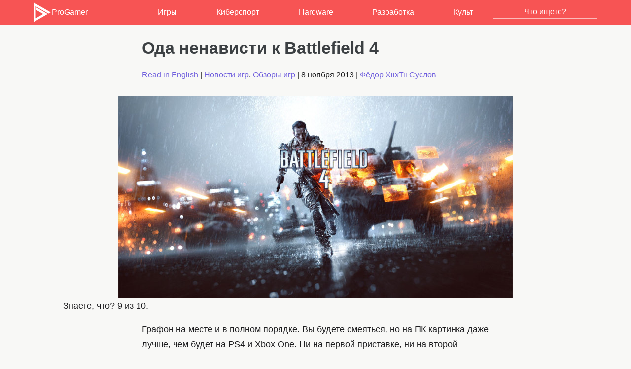

--- FILE ---
content_type: text/html; charset=UTF-8
request_url: https://www.progamer.ru/games/reviews/oda-nenavisti-k-battlefield-4.htm
body_size: 11701
content:
<!DOCTYPE html>
<html lang="ru-RU" dir="ltr">
<head>
	<meta charset="utf-8" />
	<meta name="viewport" content="width=device-width, initial-scale=1">
	<meta name="theme-color" content="#F75454">
	<title>Ода ненависти к Battlefield 4 - ProGamer.Ru</title>
<meta name='robots' content='index, follow, max-image-preview:large, max-snippet:-1, max-video-preview:-1' />
	<style>img:is([sizes="auto" i], [sizes^="auto," i]) { contain-intrinsic-size: 3000px 1500px }</style>
	
	<meta name="description" content="Знаете, что? 9 из 10. Графон на месте и в полном порядке. Вы будете смеяться, но на ПК картинка даже лучше, чем будет на PS4 и Xbox One. Ни на первой" />
	<link rel="canonical" href="https://www.progamer.ru/games/reviews/oda-nenavisti-k-battlefield-4.htm" />
	<meta property="og:locale" content="en_US" />
	<meta property="og:type" content="article" />
	<meta property="og:title" content="Ода ненависти к Battlefield 4 - ProGamer.Ru" />
	<meta property="og:description" content="Знаете, что? 9 из 10. Графон на месте и в полном порядке. Вы будете смеяться, но на ПК картинка даже лучше, чем будет на PS4 и Xbox One. Ни на первой" />
	<meta property="og:url" content="https://www.progamer.ru/games/reviews/oda-nenavisti-k-battlefield-4.htm" />
	<meta property="og:site_name" content="ProGamer.Ru" />
	<meta property="article:published_time" content="2013-11-08T08:44:19+00:00" />
	<meta property="article:modified_time" content="2024-06-05T07:58:08+00:00" />
	<meta property="og:image" content="https://www.progamer.ru/uploads/2013/11/battlefield-4.jpg" />
	<meta property="og:image:width" content="1280" />
	<meta property="og:image:height" content="659" />
	<meta property="og:image:type" content="image/jpeg" />
	<meta name="author" content="XiixTii" />
	<meta name="twitter:card" content="summary_large_image" />
	<meta name="twitter:creator" content="@progamerru" />
	<meta name="twitter:site" content="@progamerru" />
	<meta name="twitter:label1" content="Written by" />
	<meta name="twitter:data1" content="XiixTii" />


<link rel='stylesheet' id='top100games2-core-css' href='https://www.progamer.ru/wp-content/plugins/top100games2/assets/css/core.css?ver=2.0.6' type='text/css' media='all' />
<style id='classic-theme-styles-inline-css' type='text/css'>
/*! This file is auto-generated */
.wp-block-button__link{color:#fff;background-color:#32373c;border-radius:9999px;box-shadow:none;text-decoration:none;padding:calc(.667em + 2px) calc(1.333em + 2px);font-size:1.125em}.wp-block-file__button{background:#32373c;color:#fff;text-decoration:none}
</style>
<style id='global-styles-inline-css' type='text/css'>
:root{--wp--preset--aspect-ratio--square: 1;--wp--preset--aspect-ratio--4-3: 4/3;--wp--preset--aspect-ratio--3-4: 3/4;--wp--preset--aspect-ratio--3-2: 3/2;--wp--preset--aspect-ratio--2-3: 2/3;--wp--preset--aspect-ratio--16-9: 16/9;--wp--preset--aspect-ratio--9-16: 9/16;--wp--preset--color--black: #000000;--wp--preset--color--cyan-bluish-gray: #abb8c3;--wp--preset--color--white: #ffffff;--wp--preset--color--pale-pink: #f78da7;--wp--preset--color--vivid-red: #cf2e2e;--wp--preset--color--luminous-vivid-orange: #ff6900;--wp--preset--color--luminous-vivid-amber: #fcb900;--wp--preset--color--light-green-cyan: #7bdcb5;--wp--preset--color--vivid-green-cyan: #00d084;--wp--preset--color--pale-cyan-blue: #8ed1fc;--wp--preset--color--vivid-cyan-blue: #0693e3;--wp--preset--color--vivid-purple: #9b51e0;--wp--preset--gradient--vivid-cyan-blue-to-vivid-purple: linear-gradient(135deg,rgba(6,147,227,1) 0%,rgb(155,81,224) 100%);--wp--preset--gradient--light-green-cyan-to-vivid-green-cyan: linear-gradient(135deg,rgb(122,220,180) 0%,rgb(0,208,130) 100%);--wp--preset--gradient--luminous-vivid-amber-to-luminous-vivid-orange: linear-gradient(135deg,rgba(252,185,0,1) 0%,rgba(255,105,0,1) 100%);--wp--preset--gradient--luminous-vivid-orange-to-vivid-red: linear-gradient(135deg,rgba(255,105,0,1) 0%,rgb(207,46,46) 100%);--wp--preset--gradient--very-light-gray-to-cyan-bluish-gray: linear-gradient(135deg,rgb(238,238,238) 0%,rgb(169,184,195) 100%);--wp--preset--gradient--cool-to-warm-spectrum: linear-gradient(135deg,rgb(74,234,220) 0%,rgb(151,120,209) 20%,rgb(207,42,186) 40%,rgb(238,44,130) 60%,rgb(251,105,98) 80%,rgb(254,248,76) 100%);--wp--preset--gradient--blush-light-purple: linear-gradient(135deg,rgb(255,206,236) 0%,rgb(152,150,240) 100%);--wp--preset--gradient--blush-bordeaux: linear-gradient(135deg,rgb(254,205,165) 0%,rgb(254,45,45) 50%,rgb(107,0,62) 100%);--wp--preset--gradient--luminous-dusk: linear-gradient(135deg,rgb(255,203,112) 0%,rgb(199,81,192) 50%,rgb(65,88,208) 100%);--wp--preset--gradient--pale-ocean: linear-gradient(135deg,rgb(255,245,203) 0%,rgb(182,227,212) 50%,rgb(51,167,181) 100%);--wp--preset--gradient--electric-grass: linear-gradient(135deg,rgb(202,248,128) 0%,rgb(113,206,126) 100%);--wp--preset--gradient--midnight: linear-gradient(135deg,rgb(2,3,129) 0%,rgb(40,116,252) 100%);--wp--preset--font-size--small: 13px;--wp--preset--font-size--medium: 20px;--wp--preset--font-size--large: 36px;--wp--preset--font-size--x-large: 42px;--wp--preset--spacing--20: 0.44rem;--wp--preset--spacing--30: 0.67rem;--wp--preset--spacing--40: 1rem;--wp--preset--spacing--50: 1.5rem;--wp--preset--spacing--60: 2.25rem;--wp--preset--spacing--70: 3.38rem;--wp--preset--spacing--80: 5.06rem;--wp--preset--shadow--natural: 6px 6px 9px rgba(0, 0, 0, 0.2);--wp--preset--shadow--deep: 12px 12px 50px rgba(0, 0, 0, 0.4);--wp--preset--shadow--sharp: 6px 6px 0px rgba(0, 0, 0, 0.2);--wp--preset--shadow--outlined: 6px 6px 0px -3px rgba(255, 255, 255, 1), 6px 6px rgba(0, 0, 0, 1);--wp--preset--shadow--crisp: 6px 6px 0px rgba(0, 0, 0, 1);}:where(.is-layout-flex){gap: 0.5em;}:where(.is-layout-grid){gap: 0.5em;}body .is-layout-flex{display: flex;}.is-layout-flex{flex-wrap: wrap;align-items: center;}.is-layout-flex > :is(*, div){margin: 0;}body .is-layout-grid{display: grid;}.is-layout-grid > :is(*, div){margin: 0;}:where(.wp-block-columns.is-layout-flex){gap: 2em;}:where(.wp-block-columns.is-layout-grid){gap: 2em;}:where(.wp-block-post-template.is-layout-flex){gap: 1.25em;}:where(.wp-block-post-template.is-layout-grid){gap: 1.25em;}.has-black-color{color: var(--wp--preset--color--black) !important;}.has-cyan-bluish-gray-color{color: var(--wp--preset--color--cyan-bluish-gray) !important;}.has-white-color{color: var(--wp--preset--color--white) !important;}.has-pale-pink-color{color: var(--wp--preset--color--pale-pink) !important;}.has-vivid-red-color{color: var(--wp--preset--color--vivid-red) !important;}.has-luminous-vivid-orange-color{color: var(--wp--preset--color--luminous-vivid-orange) !important;}.has-luminous-vivid-amber-color{color: var(--wp--preset--color--luminous-vivid-amber) !important;}.has-light-green-cyan-color{color: var(--wp--preset--color--light-green-cyan) !important;}.has-vivid-green-cyan-color{color: var(--wp--preset--color--vivid-green-cyan) !important;}.has-pale-cyan-blue-color{color: var(--wp--preset--color--pale-cyan-blue) !important;}.has-vivid-cyan-blue-color{color: var(--wp--preset--color--vivid-cyan-blue) !important;}.has-vivid-purple-color{color: var(--wp--preset--color--vivid-purple) !important;}.has-black-background-color{background-color: var(--wp--preset--color--black) !important;}.has-cyan-bluish-gray-background-color{background-color: var(--wp--preset--color--cyan-bluish-gray) !important;}.has-white-background-color{background-color: var(--wp--preset--color--white) !important;}.has-pale-pink-background-color{background-color: var(--wp--preset--color--pale-pink) !important;}.has-vivid-red-background-color{background-color: var(--wp--preset--color--vivid-red) !important;}.has-luminous-vivid-orange-background-color{background-color: var(--wp--preset--color--luminous-vivid-orange) !important;}.has-luminous-vivid-amber-background-color{background-color: var(--wp--preset--color--luminous-vivid-amber) !important;}.has-light-green-cyan-background-color{background-color: var(--wp--preset--color--light-green-cyan) !important;}.has-vivid-green-cyan-background-color{background-color: var(--wp--preset--color--vivid-green-cyan) !important;}.has-pale-cyan-blue-background-color{background-color: var(--wp--preset--color--pale-cyan-blue) !important;}.has-vivid-cyan-blue-background-color{background-color: var(--wp--preset--color--vivid-cyan-blue) !important;}.has-vivid-purple-background-color{background-color: var(--wp--preset--color--vivid-purple) !important;}.has-black-border-color{border-color: var(--wp--preset--color--black) !important;}.has-cyan-bluish-gray-border-color{border-color: var(--wp--preset--color--cyan-bluish-gray) !important;}.has-white-border-color{border-color: var(--wp--preset--color--white) !important;}.has-pale-pink-border-color{border-color: var(--wp--preset--color--pale-pink) !important;}.has-vivid-red-border-color{border-color: var(--wp--preset--color--vivid-red) !important;}.has-luminous-vivid-orange-border-color{border-color: var(--wp--preset--color--luminous-vivid-orange) !important;}.has-luminous-vivid-amber-border-color{border-color: var(--wp--preset--color--luminous-vivid-amber) !important;}.has-light-green-cyan-border-color{border-color: var(--wp--preset--color--light-green-cyan) !important;}.has-vivid-green-cyan-border-color{border-color: var(--wp--preset--color--vivid-green-cyan) !important;}.has-pale-cyan-blue-border-color{border-color: var(--wp--preset--color--pale-cyan-blue) !important;}.has-vivid-cyan-blue-border-color{border-color: var(--wp--preset--color--vivid-cyan-blue) !important;}.has-vivid-purple-border-color{border-color: var(--wp--preset--color--vivid-purple) !important;}.has-vivid-cyan-blue-to-vivid-purple-gradient-background{background: var(--wp--preset--gradient--vivid-cyan-blue-to-vivid-purple) !important;}.has-light-green-cyan-to-vivid-green-cyan-gradient-background{background: var(--wp--preset--gradient--light-green-cyan-to-vivid-green-cyan) !important;}.has-luminous-vivid-amber-to-luminous-vivid-orange-gradient-background{background: var(--wp--preset--gradient--luminous-vivid-amber-to-luminous-vivid-orange) !important;}.has-luminous-vivid-orange-to-vivid-red-gradient-background{background: var(--wp--preset--gradient--luminous-vivid-orange-to-vivid-red) !important;}.has-very-light-gray-to-cyan-bluish-gray-gradient-background{background: var(--wp--preset--gradient--very-light-gray-to-cyan-bluish-gray) !important;}.has-cool-to-warm-spectrum-gradient-background{background: var(--wp--preset--gradient--cool-to-warm-spectrum) !important;}.has-blush-light-purple-gradient-background{background: var(--wp--preset--gradient--blush-light-purple) !important;}.has-blush-bordeaux-gradient-background{background: var(--wp--preset--gradient--blush-bordeaux) !important;}.has-luminous-dusk-gradient-background{background: var(--wp--preset--gradient--luminous-dusk) !important;}.has-pale-ocean-gradient-background{background: var(--wp--preset--gradient--pale-ocean) !important;}.has-electric-grass-gradient-background{background: var(--wp--preset--gradient--electric-grass) !important;}.has-midnight-gradient-background{background: var(--wp--preset--gradient--midnight) !important;}.has-small-font-size{font-size: var(--wp--preset--font-size--small) !important;}.has-medium-font-size{font-size: var(--wp--preset--font-size--medium) !important;}.has-large-font-size{font-size: var(--wp--preset--font-size--large) !important;}.has-x-large-font-size{font-size: var(--wp--preset--font-size--x-large) !important;}
:where(.wp-block-post-template.is-layout-flex){gap: 1.25em;}:where(.wp-block-post-template.is-layout-grid){gap: 1.25em;}
:where(.wp-block-columns.is-layout-flex){gap: 2em;}:where(.wp-block-columns.is-layout-grid){gap: 2em;}
:root :where(.wp-block-pullquote){font-size: 1.5em;line-height: 1.6;}
</style>
<link rel='stylesheet' id='style-css' href='https://www.progamer.ru/wp-content/themes/sc/style.css' type='text/css' media='all' />
<script type="text/javascript" id="top100games2-core-js-extra">
/* <![CDATA[ */
var tg_ajax = {"url":"https:\/\/www.progamer.ru\/wp-admin\/admin-ajax.php"};
/* ]]> */
</script>
<script type="text/javascript" src="https://www.progamer.ru/wp-content/plugins/top100games2/assets/js/core.js?ver=2.0.6" id="top100games2-core-js"></script>
<link rel="alternate" hreflang="en" href="https://progamer.pro/game/battlefield-4" />
<style>.wp-block-gallery.is-cropped .blocks-gallery-item picture{height:100%;width:100%;}</style>        <link rel="icon" type="image/png" href="//progamer.ru/media/favicon-16x16.png" sizes="16x16"/>
        <link rel="icon" type="image/png" href="//progamer.ru/media/favicon-32x32.png" sizes="32x32"/>
        <link rel="icon" type="image/png" href="//progamer.ru/media/favicon-96x96.png" sizes="96x96"/>
        <link rel="icon" type="image/png" href="//progamer.ru/media/favicon-160x160.png" sizes="160x160"/>	
		<link rel="icon" type="image/svg+xml" href="//progamer.ru/media/favicon.svg" />
</head>
<body>
<header>
<div class="basecontent">
	<figure class="logo"><a href="https://www.progamer.ru"><img src="//www.progamer.ru/wp-content/themes/pg/img/logo.svg" alt="ProGamer" class="logo" width="40px">ProGamer</a></figure>
	<nav class="menu linecontent">		
		<input type="checkbox" id="menuToggle"/>		
		<label for="menuToggle" class="menu-toggle">
			<span class="menu-lines-container">
				<span class="menu-lines"></span>
			</span>
		</label>
		<ul>
			<li><a href="https://www.progamer.ru/games">Игры</a></li>
			<li><a href="https://www.progamer.ru/esports">Киберспорт</a></li>
			<li><a href="https://www.progamer.ru/hardware">Hardware</a></li>
			<li><a href="https://www.progamer.ru/dev">Разработка</a></li>
			<li><a href="https://www.progamer.ru/z-zone">Культ</a></li>
			<li class="top-search">
				<form role="search" method="get" id="searchform" class="searchform" action="https://www.progamer.ru/">
					<div>
						<input type="text" placeholder="Что ищете?" value="" autocomplete="off" name="s" id="s" />
					</div>
				</form>
			</li>       
		</ul>						
	</nav>
</div>
</header>
<main><div class="render-content">
	<div class="article-author">
		
	</div>
<article class="render-main">
	<h1>Ода ненависти к Battlefield 4</h1>
	
	<div class="article-stats"><a href="https://progamer.pro/game/battlefield-4" hreflang="en">Read in English</a> | <a href="https://www.progamer.ru/games">Новости игр</a>, <a href="https://www.progamer.ru/games/reviews" rel="category tag">Обзоры игр</a> | <time itemprop="datePublished" datetime="2013-11-08T11:44:19+03:00">8 ноября 2013</time> |  <span itemprop="author" itemscope itemtype="http://schema.org/Person"><a href="https://www.progamer.ru/author/vector">Фёдор XiixTii Суслов</a></span></div>	
	<div class="article-txt">
		<p class='txt-imgwrap'><img fetchpriority="high" decoding="async" class="aligncenter size-large wp-image-19793" alt="battlefield-4" src="https://www.progamer.ru/uploads/2013/11/battlefield-4-800x411.jpg" width="800" height="411" />Знаете, что? 9 из 10.</p>
<p>Графон на месте и в полном порядке. Вы будете смеяться, но на ПК картинка даже лучше, чем будет на PS4 и Xbox One. Ни на первой приставке, ни на второй вообще не будет разрешения 1920х1080, так что сегодня мы гуляем и наслаждаемся картинкой и чувством собственного превосходства над теми, кому еще только предстоит потратить 20,000 рублей на новую приставку и еще где-нибудь 3,000 на саму игру.</p>
<p>Все вокруг так здорово пуляет и взрывается, что ну вот никак нельзя не выкрутить все настройки под ноль, чтобы в мультиплеере не рябило случайными текстурами и огоньками. Ну да зато в одиночной кампании можно будет всякого насмотреться. Там тебе и туристические виды, там тебе и драма. Первые же карды — про то, как тебе приходится выбираться из тонущего джипа путем отстрела лобового стелка и жертвоприношения Посейдону трех своих сослуживцев&#8230; ну вы это видели в каждом полуторном трейлере к игре, вы знаете. Через пару секунд напарники по прологовским нуждам воскреснут тарантиновскими Винсентами и проведут затравочные бои. Затем карусель будет только разгоняться.</p>
<p>А мультиплеер, мультиплеер загляденье какое! Там можно и вот те самые фирменные трюки выполнять, и новыми девайсами баловаться, и стены простреливать, и традиционно рассказать всему интернету, сколько раз с чьими матерями ты не отрываясь от партии спал вчера ночью и проснулся сегодня утром перед тем, как пойти учиться! Каждая карта — это отдельная история, каждый респаун полон новых анекдотов.</p>
<p class='txt-imgwrap'><img decoding="async" class="aligncenter size-large wp-image-19795" alt="bf41" src="https://www.progamer.ru/uploads/2013/11/bf41-800x450.png" width="800" height="450" /></p>
<p>И ачивки, ачивки. Всю первую неделю — да и дальше, наверное — на геймера сыпется золотой дождь из мультиплеерных ачивок, прогрессбаров и прочих бонусов. Вот, кстати, почему не Господи-10-из-10: еще с прошлой части Battlefield проект пользуется положительно невозможной системой запуска игры из браузера. Наверное, если ты еще с BF3 сидишь на этой гадости, то уже и не заметно. Но вот покупает новый человек BF4, и ему надо первым делом скачать Origin, – окей, полупустой голый Steam от Eletronic Arts, не страшно — затем зайти-обустроить профиль на сайте профилей BF, затем найти на этом же сайте нужный тебе режим игры, и тогда твой сингал «ПОРА БЫ УЖЕ И НАЧАТЬ» отошлется по обратной цепочке, — с синхронизацией в Origin – и может быть, ты таки попадешь куда-нибудь на карту.</p>
<p>Зато по прибытию кругом вышеописанные молочные реки и кисельные берега. Все круто-круто-круто. Я ненавижу Battlefield 4.</p>
<p>***</p>
<p>BF4 – это какой-то прямо хрестоматийный Ад, где соскучившегося по нормальным плазмаганам геймера методично пытают цифровые черти.</p>
<p>Взять вот эту стартовую сцену. Может быть, это я такой отвратительный человек, но при выстреле в стекло тонущей тачки никаких чувств/эмоций, кроме радости, у меня не возникало. Ур-р-ра, в этот раз никак дадут побегать без осточертевших ботов-напарников и мыльной драмы по рации. До свидания, полигональные неудачники, покойтесь на дне морском, я пошел играть кампанию.</p>
<p>И тут из-за угла такое: «Э-э нет, приятель, это ты поторопился», и святая троица компьютернх напарников воскресает, я уверен, ровно с той целью, чтобы отнять это самое чувство радости и свободы. Ну и еще чтобы попутно дотащить тебя до второй пытки под названием «Кинематографичность».</p>
<p>Эта самая кинематографичность в играх — штука спорная. Когда камера весело летает, а дисплей залит атмосферненькой палитрой — это очень круто, но все эти штуки из кино гроша ломаного не стоят без собственных виртуозных маневров. Вот как можно сделать: можно хэдшот прописать в прыжке веры с третьего этажа в подземную парковку, а можно, чтобы на горизонте высотка взорвалась и «нажми А, чтобы увернуться от арматуры». Что из этого интересно, а что нет, вы знаете сами, но тут такое дело, что у ботов до сих пор никто не отобрал автоматы, и без скриптовых циркачей в сингплеере про Современную Войну делать было бы вообще нечего. Поэтому то к тебе поддержка с воздуха прилетит, то два абстрактных талиба за шиворот телепортируются, то камера опять забухает.</p>
<p class='txt-imgwrap'><img decoding="async" class="aligncenter size-large wp-image-19797" alt="bf43" src="https://www.progamer.ru/uploads/2013/11/bf43-800x450.png" width="800" height="450" /></p>
<p>Удивительное рядом: примеру Quake 3 Arena, где сингла как такового не было вообще, зато сразу начиналась мультиплеерная феерия, следуют только проекты не сильно высокого класса, а в играх, где бюджет и ААА, все равно-о тебе слепят Историю и засунут в очередные коридоры-лабиринты. Параллельно исподтишка тыча вилами вилами в бок и напоминая, что Дьявол — он в деталях.</p>
<p>Интерфейс BF4 надо мной просто издевается. В кой-то веке показались классические 100 хитпоинтов, но ровно для того, чтобы потом после ранения на 67 тебя все равно, садистки ухмыляясь, в углу настигла регенерация. Честные полоски жизни в Dead Space, что ли, одном остались?</p>
<p>Из-за пресловутого восстановления здоровья по следующему кругу моего Ада бегают мультиплеерные терминаторы. Заходишь на случайный сервер, и видишь, у всех статистика как статистика, но есть еще Он. Ужас на ветеранских крыльях двух ночи по Москве. Он знает, куда нубы никогда не кинут гранату, он перебьется с пафосным штурмом укрепрайона, но потом найдет каждого из вас, он — твой архангел победы/архидемон поражения, он просто купается в регенерации и техническом превосходстве. Рассказывайте мне потом про отвратительные механики распрыжек и рокетджампов.</p>
<p>Ну и самое дно, когда ты понимаешь, у BF4 есть туча разных режимов, вагон всяких фишек, гектары карт, и копаться во всем этом намного интереснее, чем собственно набивать фраги. Ух ты, сколько они контента сюда запихали-то! Тут у нас китайские полигоны, там ты десантируешься с вертолета, на третьей карте обнаруживается режим «четыре команды, каждая сама за себя», и конца и края этому счастью не видно, но природа игры такова, что легче-приятнее скакать бешеным нубом по серверам, на ходу переключая классы, чем заморачиваться вообще чем-либо. Зачем? Это же все равно тупо игра либо в прятки, либо в вышибалу, в зависимости от того, ногами ты топчешь карту или обустроился в танке.</p>
<p class='txt-imgwrap'><img loading="lazy" decoding="async" class="aligncenter size-large wp-image-19796" alt="bf42" src="https://www.progamer.ru/uploads/2013/11/bf42-800x450.png" width="800" height="450" /></p>
<p>За BF4 можно проводить часы и дни; это какой-то транс, где неважно, выигрываешь ты, проигрываешь ты, на здоровых картах творится движуха, на маленьких &#8211; саспенс, и все кругом пестрит ачивками. Органы чувств в унисон рапортуют, игра &#8211; класс, а затем ты либо поддаешься, либо уходишь играть во что-нибудь человеческое.</p>
<div class="ratingScoreOvText">9 из 10. Не играйте в BF4 ни в коем случае.</div>
<p>P.S. И Call of Duty: Ghosts от меня тоже девятку за все ровно то же самое ставьте и тоже не играйте. BF и CoD такие разные и до психических расстройств одинаковые. Как роял-чизбургер и двойной чизбургер из известной сети быстрого питания. Ну ладно, за собаку можно десятку с хвостиком, мухаха.</p>
<p>P.P.S. А еще Origin до сих пор не дает снимать скриншоты; интернет советует для скринов запускать Origin через Steam. Извращенцы.</p>
<p class='txt-imgwrap'><img loading="lazy" decoding="async" src="https://www.progamer.ru/uploads/2013/11/bf4-rofl-800x185.png" alt="bf4-rofl" width="800" height="185" class="aligncenter size-large wp-image-19816" /></p>

        <div class="gin-gameheading">

			                <div class="gin-gamecover"><img decoding="async" src="https://www.progamer.ru/uploads/2018/02/battlefield-4-pc-cover-240x345.jpg" alt="Battlefield 4"></div>
			
            <div class="gin-gametitle">Battlefield 4</div>
            <dl class="gin-gamemeta">

									                        <dt>Дата выхода:</dt>
                        <dd>29 октября 2013</dd>
														                        <dt>Издатель:</dt>
                        <dd>EA</dd>
														                        <dt>Разработчик:</dt>
                        <dd>EA DICE</dd>
														                        <dt>Жанры:</dt>
                        <dd>Action / Мультиплеер</dd>
														                        <dt>Платформы:</dt>
                        <dd>PC / PS3 / PS4 / Xbox 360 / Xbox One</dd>
									
                <dt>В <a href="https://www.progamer.ru/top">рейтинге игр</a>:</dt>
                <dd>219 место</dd>
                <dt>Оценка редакции:</dt>
                <dd>
                <span class="ratingScoreOvText">
                    <span style="color:green">77                        %</span>
                </span>
                </dd>
            </dl>
            <div class="gin-userrate">
                <div class="gin-userrate-box boxgreen">
                    <small>Стоит играть? (Если оценка больше 70%)</small>
                    <div class="gin-selected">Да</div>
                </div>
                <!--<div class="gin-userratebox-right">
                    <div class="tg-like-wrap">
						                    </div>
                </div>-->
            </div>

			<script type="application/ld+json">
    {
      "@context": "https://schema.org",
      "@type": "Review",
      "author": [
        {
          "@type": "Person",
          "name": "Фёдор Суслов"
        }
      ],
      "itemReviewed": {
        "@type": "Product",
        "name": "Battlefield 4",
                "image": "https://www.progamer.ru/uploads/2018/02/battlefield-4-pc-cover-240x345.jpg",
                "review": {
          "@type": "Review",
		  "inLanguage": "ru",
          "reviewRating": {
            "@type": "Rating",
            "ratingValue": "77",
            "bestRating": "100",
            "worstRating": "0"
          },
          "author": {
			"@type": "Person",
			"name": "Фёдор Суслов"
          }
        }
      }
    }
</script>
        </div>

		
<div class='rp4wp-related-posts'>
<ul>
<li><div class='rp4wp-related-post-content'>
<a href='https://www.progamer.ru/games/battlefield-google-glasses.htm'>Battlefield: Google Glasses</a></div>
</li>
<li><div class='rp4wp-related-post-content'>
<a href='https://www.progamer.ru/games/carambatv-battlefield-4.htm'>Battlefield 4 по-русски</a></div>
</li>
<li><div class='rp4wp-related-post-content'>
<a href='https://www.progamer.ru/games/battlefield-ww1.htm'>Battlefield перенесется в Первую Мировую</a></div>
</li>
</ul>
</div>	</div>
	<div class="article-tags"></div>
					<div class="author-info"><div class="author-ava"><div class="photo-cell">
<picture>
  <source srcset="//www.progamer.ru/uploads/2019/02/vector-av.webp" type="image/webp">
  <source srcset="////www.progamer.ru/uploads/2019/02/vector-av.jpg" type="image/jpeg"> 
  <img src="//www.progamer.ru/uploads/2019/02/vector-av.jpg" class="circle-mask">
</picture>					
					</div><div class="contact-cell"><span class="t-list">Фёдор XiixTii Суслов</span><a href="mailto:xiixtii@progamer.ru" class="t-meta"> xiixtii@progamer.ru</a></div></div></div>	
	<div class="article-share">
		<h3>Поделиться</h3>
			<div class="share-icons">
				<a class="icon-link round" href="mailto:?body=https://www.progamer.ru/games/reviews/oda-nenavisti-k-battlefield-4.htm" rel="noopener">Email</a>					
				<a class="icon-link round twitter" href="https://twitter.com/intent/tweet?text=https://www.progamer.ru/games/reviews/oda-nenavisti-k-battlefield-4.htm" target="_blank" rel="noopener">Twitter</a>	
				<a class="icon-link round whatsapp" href="https://api.whatsapp.com/send/?phone&text=https://www.progamer.ru/games/reviews/oda-nenavisti-k-battlefield-4.htm" target="_blank" rel="noopener">Whatsapp</a>				
				<a class="icon-link round reddit" href="https://www.reddit.com/submit?url=https://www.progamer.ru/games/reviews/oda-nenavisti-k-battlefield-4.htm" target="_blank" rel="noopener">Reddit</a>
				<a class="icon-link round telegram" href="https://telegram.me/share/url?url=https://www.progamer.ru/games/reviews/oda-nenavisti-k-battlefield-4.htm" target="_blank" rel="noopener">Telegram</a>
				<a class="icon-link round vk" href="https://vk.com/share.php?url=https://www.progamer.ru/games/reviews/oda-nenavisti-k-battlefield-4.htm" target="_blank" rel="noopener">VK</a>	
			</div>
		<div class="copy-link">
		<input class="LinkInput" type="text" value="https://www.progamer.ru/games/reviews/oda-nenavisti-k-battlefield-4.htm" readonly>
		<div class="tooltip">
		<button onclick="CopyLink()" onmouseout="outCopyLink()">
		  <span class="tooltiptext">В буфер обмена</span>
		  Копировать
		  </button>
		</div>
		</div>
		<h3 id="he231">Обсудить</h3>
		<div class="share-icons">
			<a class="icon-link round discord" href="https://discord.gg/2jcyp2y" rel="noopener">Discord</a>
			<a class="icon-link round twitter" href="https://twitter.com/progamerru" target="_blank" rel="noopener">Twitter</a>
			<a class="icon-link round youtube" href="https://www.youtube.com/c/ProGamerru" target="_blank" rel="noopener">Youtube</a>	
			<a class="icon-link round" href="https://steamcommunity.com/groups/progamerru" target="_blank" rel="noopener">Steam</a>
		</div>
	</div>
</article>
</div>
</main>
<footer class="render-footer">
<div class="footer-content">	
<div id="footer-tags" class="tagsline">
<a class="tagbtn" href="https://www.progamer.ru/games/reviews">Обзоры игр</a>
<a class="tagbtn" href="https://www.progamer.ru/tag/csgo">CS:GO</a>

<a class="tagbtn" href="https://www.progamer.ru/tag/graphics-guide">Настройки графики</a>
<a class="tagbtn" href="https://www.progamer.ru/tag/vr">VR</a>
<a class="tagbtn" href="https://www.progamer.ru/tag/stream">Стримы</a>
<a class="tagbtn" href="https://www.progamer.ru/tag/anime">Аниме</a>
<a class="tagbtn" href="https://www.progamer.ru/tag/cosplay">Косплей</a>

<a class="tagbtn" href="https://www.progamer.ru/tag/game-design">Геймдизайн</a>
<a class="tagbtn" href="https://www.progamer.ru/tag/level-design">Дизайн уровней</a>
<a class="tagbtn" href="https://www.progamer.ru/tag/graphics">Графика и анимация</a>
<a class="tagbtn" href="https://www.progamer.ru/tag/sound">Звук и музыка</a>
<a class="tagbtn" href="https://www.progamer.ru/tag/narrative">Нарратив</a>
<a class="tagbtn" href="https://www.progamer.ru/tag/marketing">Маркетинг и PR</a>
<a class="tagbtn" href="https://www.progamer.ru/tag/programming">Программирование</a>

<a class="tagbtn" href="https://www.progamer.ru/tag/ue">Unreal Engine</a>

<a class="tagbtn" href="https://www.progamer.ru/tag/dev-interview">Интервью с разработчиками</a>

<a class="tagbtn" href="https://www.progamer.ru/tag/mice">Мышки</a>
<a class="tagbtn" href="https://www.progamer.ru/tag/keyboard">Клавиатуры</a>
</div>
<div class="footer-logo">
<a href="//www.progamer.ru">ProGamer.Ru</a> <span class="about">&copy; 2001-2025 Вопросы можно задавать по адресу <a href="mailto:info@progamer.ru">info@progamer.ru</a></span>
</div>
<div class="footer-links">
	<ul class="comlist internal-com">	
		<li><a href="//www.progamer.ru/contact">Обратная связь</a></li>
		<li><a href="//www.progamer.ru/joblist">Вакансии</a></li>
		<li><a href="//www.progamer.ru/about">Информация о проекте</a></li>
		<li><a href="//www.progamer.ru/copyright-policy">Условия предоставления информации</a></li>
		<li><a href="//www.progamer.ru/feed" target="_blank">Экспорт новостей RSS</a></li>
		<li><a href="//www.progamer.ru/top">Рейтинг игр</a></li>
	</ul>
	<ul class="comlist external-com">
		<li><a href="https://discord.gg/MrQyKvvf">Discord</a></li>
		<li><a href="https://twitter.com/progamerru">Twitter</a></li>
		<li><a href="https://www.youtube.com/c/ProGamerru">Youtube</a></li>
	</ul>
</div>
</div>
</footer>
<script>
function CopyLink() {
	let copyText = event.target.parentNode.previousElementSibling;
	copyText.select();
	copyText.setSelectionRange(0, 99999);
	navigator.clipboard.writeText(copyText.value);

	let tooltip = event.target.children[0];
	tooltip.innerHTML = "Скопировано";
}

function outCopyLink() {
	let tooltip = event.target.children[0];
	tooltip.innerHTML = "В буфер обмена";
}
</script>
<script type="speculationrules">
{"prefetch":[{"source":"document","where":{"and":[{"href_matches":"\/*"},{"not":{"href_matches":["\/wp-*.php","\/wp-admin\/*","\/uploads\/*","\/wp-content\/*","\/wp-content\/plugins\/*","\/wp-content\/themes\/sc\/*","\/*\\?(.+)"]}},{"not":{"selector_matches":"a[rel~=\"nofollow\"]"}},{"not":{"selector_matches":".no-prefetch, .no-prefetch a"}}]},"eagerness":"conservative"}]}
</script>
<!--LiveInternet counter--><script type="text/javascript">new Image().src = "//counter.yadro.ru/hit?r" + escape(document.referrer) + ((typeof(screen)=="undefined")?"" : ";s"+screen.width+"*"+screen.height+"*" + (screen.colorDepth?screen.colorDepth:screen.pixelDepth)) + ";u"+escape(document.URL) +  ";" +Math.random();</script><!--/LiveInternet-->
<!-- Global site tag (gtag.js) - Google Analytics -->
<script async src="https://www.googletagmanager.com/gtag/js?id=UA-31354851-1"></script>
<script>
  window.dataLayer = window.dataLayer || [];
  function gtag(){dataLayer.push(arguments);}
  gtag('js', new Date());

  gtag('config', 'UA-31354851-1');
</script>
<script defer src="https://static.cloudflareinsights.com/beacon.min.js/vcd15cbe7772f49c399c6a5babf22c1241717689176015" integrity="sha512-ZpsOmlRQV6y907TI0dKBHq9Md29nnaEIPlkf84rnaERnq6zvWvPUqr2ft8M1aS28oN72PdrCzSjY4U6VaAw1EQ==" data-cf-beacon='{"version":"2024.11.0","token":"17aceae991de493fa7e18836a7dca182","r":1,"server_timing":{"name":{"cfCacheStatus":true,"cfEdge":true,"cfExtPri":true,"cfL4":true,"cfOrigin":true,"cfSpeedBrain":true},"location_startswith":null}}' crossorigin="anonymous"></script>
</body>
</html>
<!-- This website is like a Rocket, isn't it? Performance optimized by WP Rocket. Learn more: https://wp-rocket.me - Debug: cached@1768105579 -->

--- FILE ---
content_type: text/css
request_url: https://www.progamer.ru/wp-content/plugins/top100games2/assets/css/core.css?ver=2.0.6
body_size: 1467
content:
#tg-table-top table {
    border: none;
    width: 100%;
}

#tg-table-top table thead {
    background: none;
    border-bottom: 3px #55A1CD solid;
}

#tg-table-top table thead tr:hover {
    background: none;
}

#tg-table-top table th {
    text-align: center;
    background: none;
    padding: 5px;
}

#tg-table-top table tr.alternate {
    background: #F4F3EF;
}

#tg-table-top table tr:hover {
    background: #E4EEF2;
}

#tg-table-top table tbody td {
    padding: 10px;
    text-align: center;
}

#tg-table-top table tbody td.column-name {
    text-align: left;
    max-width: 260px;
}

#tg-table-top table tbody td.column-rating-users {
    text-align: left;
}

#tg-table-top table tbody .text-center {
    text-align: center;
}

#tg-table-top .column-release-date, #tg-table-top .column-rating-review, #tg-table-top .column-rating-users {
    padding-left: 0;
    padding-right: 0;
}

#tg-table-top .column-position {
    padding: 10px 5px;
    min-width: 35px;
}

#tg-table-top tbody .column-release-date {
    min-width: 120px;
}

#tg-table-top .tool, .gin-karma .tool {
    opacity: 0.5;
    background-color: #EEEEEE;
    background-image: -moz-linear-gradient(center top, #FFFFFF, #E9E9E9);
    font-family: Verdana, sans-serif;
    font-size: 11px;
    font-weight: normal;
    line-height: 1;
    margin-right: 4px;
    text-align: left;
    text-decoration: none;
    text-shadow: 0 1px 0 #FFFFFF;

    border: 1px solid #CCCDD3;
    border-radius: 3px;
    color: #0069FF;
    display: block;
    float: left;
    padding: 5px;
}

#tg-table-top .karma_wrap, .gin-karma .karma_wrap {
    display: block;
}

#tg-table-top .karma_wrap {
    margin-left: 20%;
}

#tg-table-top .karma_wrap.disabledб, .gin-karma .karma_wrap.disabled {
    opacity: 0.5;
}

#tg-table-top .karma_wrap.disabled .tool, .gin-karma .karma_wrap.disabled .tool {
    cursor: default;
    background-color: #EEEEEE !important;
    background-image: -moz-linear-gradient(center top, #FFFFFF, #E9E9E9) !important;
}

#tg-table-top .karma_wrap span, .gin-karma .karma_wrap span {
    float: left;
}

#tg-table-top .karma_wrap span.score, .gin-karma .karma_wrap span.score {
    margin-right: 10px;
}

#tg-table-top .karma_wrap span.score {
    width: 20px;
    text-align: right;
}

#tg-table-top .karma.minus, #tg-table-top .karma.plus, .gin-karma .karma.minus, .gin-karma .karma.plus {
    width: 20px;
    font-weight: bold;
    text-align: center;
}

#tg-table-top .karma.minus, span.negative, .gin-karma .karma.minus {
    color: #C60000;
}

#tg-table-top .karma.plus, span.positive, .gin-karma .karma.plus {
    color: #90C61E;
}

#tg-table-top .tool:hover, .gin-karma .tool:hover {
    cursor: pointer;
    background-color: #DDDDDD;
    background-image: -moz-linear-gradient(center top, #DFE0E5, #EDEDF0);
}

#tg-table-top .tool.disabled, #tg-table-top .tool.disabled:hover, .gin-karma .tool.disabled, .gin-karma .tool.disabled:hover {
    opacity: 0.5;
    cursor: default;
    background-color: #EEEEEE !important;
    background-image: -moz-linear-gradient(center top, #FFFFFF, #E9E9E9) !important;
}

/****************** Фильтр ***************/
#tg-filter {
    margin-bottom: 10px;
    display: -webkit-flex;
    display: flex;
	flex-wrap: wrap;
	justify-content:flex-start;
}



.css_load {
    display: inline-block;
    margin-right: 20px;
}

#squaresWaveG {
    height: 5px;
    position: relative;
    width: 40px;
}

.squaresWaveG {
    animation-duration: 1.3s;
    animation-iteration-count: infinite;
    animation-name: bounce_squaresWaveG;
    background-color: #000000;
    height: 5px;
    position: absolute;
    top: 0;
    width: 5px;
}

#squaresWaveG_1 {
    animation-delay: 0.52s;
    left: 0;
}

#squaresWaveG_2 {
    animation-delay: 0.65s;
    left: 6px;
}

#squaresWaveG_3 {
    animation-delay: 0.78s;
    left: 12px;
}

#squaresWaveG_4 {
    animation-delay: 0.91s;
    left: 18px;
}

#squaresWaveG_5 {
    animation-delay: 1.04s;
    left: 24px;
}

#squaresWaveG_6 {
    animation-delay: 1.17s;
    left: 30px;
}

#squaresWaveG_7 {
    animation-delay: 1.3s;
    left: 36px;
}

#squaresWaveG_8 {
    animation-delay: 1.43s;
    left: 42px;
}

@keyframes bounce_squaresWaveG {
    0% {
        background-color: #000000;
    }
    100% {
        background-color: #ffffff;
    }
}

@keyframes bounce_squaresWaveG {
    0% {
        background-color: #000000;
    }
    100% {
        background-color: #ffffff;
    }
}

#tg-games-full-desc .hide {
    display: none
}

#tg-games-full-desc .toggle {
    cursor: pointer;
    border-bottom: 1px dotted #aaa;
}

/****************** Кнопки ***************/
.column-rating-users .tg-like-buttons {
    text-align: center;
}

.tg-like-buttons a, .tg-like-buttons a:hover {
    color: #fff;
}
.tg-like-buttons .tg-like-button {
    width: auto;
    margin: 0;
    padding: 0;
    background: #37474f;
    min-width: 32px;
    font-size: 12px;
    line-height: 28px;
    font-weight: 500;
    text-align: center;
    text-decoration: none;
    text-shadow: none;
    white-space: nowrap;
    display: inline-block;
    vertical-align: middle;
    border-radius: 3px;
    border: 1px solid rgba(0,0,0,0.1);
    transition: color .15s ease-out;
    box-shadow: none;
    color: #fff;
    cursor: pointer;
}
.tg-like-buttons .tg-like-button:hover, .tg-like-buttons.user-not-auth .tg-like-button {
    cursor: pointer;
    background-image:-moz-linear-gradient(top, rgba(255,255,255,0.3) 0%, rgba(255,255,255,0.3) 100%);
    background-image:-webkit-linear-gradient(top, rgba(255,255,255,0.3) 0%,rgba(255,255,255,0.3) 100%);
    background-image:-o-linear-gradient(top, rgba(255,255,255,0.3) 0%,rgba(255,255,255,0.3) 100%);
    background-image:-ms-linear-gradient(top, rgba(255,255,255,0.3) 0%,rgba(255,255,255,0.3) 100%);
    background-image:linear-gradient(to bottom, rgba(255,255,255,0.3) 0%,rgba(255,255,255,0.3) 100%);
}
.tg-like-buttons .tg-like-button .tgl-icon {
    display: table-cell;
    min-width: 32px;
    font-size: 16px;
    background: rgba(0, 0, 0, 0.1);
}
.tg-like-buttons .tg-like-button .tgl-text {
    padding: 0 10px;
    display: table-cell;
}

.tg-like-buttons .tg-like-button .fa {
    display: inline-block;
    font: normal normal normal 14px/1 FontAwesome;
    font-size: inherit;
    text-rendering: auto;
    -webkit-font-smoothing: antialiased;
    -moz-osx-font-smoothing: grayscale;
    transform: translate(0, 0);
}

.tg-like-buttons .tg-like-button .fa:before {
    color: #ccc;
    display: inline-block;
    font: normal normal normal 14px/1 FontAwesome;
    text-rendering: auto;
    -webkit-font-smoothing: antialiased;
    -moz-osx-font-smoothing: grayscale;
    transform: translate(0, 0);
}
.tg-like-buttons .tg-like-button:hover .fa:before, .tg-like-buttons .tg-like-button.active .fa:before {
    color: #FF293E;
}
.tg-like-buttons .tg-like-button .fa-like:before {
    content: "\f08a";
}
.tg-like-buttons .tg-like-button.active .fa-like:before  {
    content: "\f004";
}
.tg-like-buttons .tg-like-button .fa-times:before {
    content: "\f00d";
}

/****** Label Platform Table Row ***************************************************/
td.column-name .platforms .label {
    display: inline;
    padding: .2em .6em .3em;
    font-size: 90%;
    letter-spacing: 0.05em;
    line-height: 2;
    font-weight: 300;
    color: #333;
    text-align: center;
    white-space: nowrap;
    vertical-align: baseline;
    border-radius: .25em;
    font-size: 11px;
}

td.column-name .platforms .label{
    background-color: #e0e0e0;
}

td.column-name .platforms .label-pc {
    background-color: #2a94de;
    color: #fff;
}

td.column-name .platforms .label-switch {
    background-color: #e60012;
    color: #fff;
}

td.column-name .platforms .label-ps5, td.column-name .platforms .label-ps4, td.column-name .platforms .label-ps3, td.column-name .platforms .label-vita {
    background-color: #003791;
    color: #fff;
}

td.column-name .platforms .label-xbsx, td.column-name .platforms .label-xbox_one, td.column-name .platforms .label-xbox_360 {
    background-color: #107c10;
    color: #fff;
}


--- FILE ---
content_type: application/javascript; charset=utf-8
request_url: https://www.progamer.ru/wp-content/plugins/top100games2/assets/js/core.js?ver=2.0.6
body_size: 1356
content:
jQuery(document).ready(function ($) {

    // Фильтр игр
    $('#tg-filter select#genres-show, #tg-filter input#pc-show').change(function () {

        var genreName = $('#tg-filter select#genres-show').val(),
            pcChecked = $('#tg-filter input#pc-show').is(':checked'),
            limit = $('#tg-table-top').data('limit'),
            showPrevPosition = $('#tg-table-top').data('show-prev-position');

        $.ajax({
            type: 'POST',
            url: window.tg_ajax.url,
            data: 'action=get_table_rows_filter&genre=' + genreName + '&pc=' + pcChecked + '&limit=' + limit + '&showPrevPosition=' + showPrevPosition,
            beforeSend: function () {
                $('#tg-filter .css_load').show();
            },
            success: function (data) {
                $('#tg-table-top table tbody').html(data);
                $('#tg-filter .css_load').hide();
            }
        });

    });

    // Открытие/Скрытие подробностей об игре
    $('#tg-games-full-desc .toggle').toggle(
        function () {
            $(this).parents('#tg-games-full-desc').find('.hide').show();
        }, function () {
            $(this).parents('#tg-games-full-desc').find('.hide').hide();
        }
    );

    // Рекомендации ("Рекомендовать игру", "Не рекомендую")
    $(document).on('click', '.tg-like-buttons .tg-like-button', function () {
        var buttonsGroup = $(this).closest('.tg-like-buttons');
        var button = $(this);

        // Если пользователь не авторизован
        if (buttonsGroup.is('.user-not-auth')) {

            var msg = 'Для управления рекомендациями необходимо <a href="' + window.tg_ajax.login_url + '">авторизоваться</a>.'

            showMsg(msg);

            return false;

        }

        var tgAction = $(this).data('action');
        var gameId = buttonsGroup.data('id');
        var size = buttonsGroup.data('size');
        var wrap = buttonsGroup.closest('.tg-like-wrap');

        $.ajax({
            type: 'POST',
            url: window.tg_ajax.url,
            data: 'action=recommend&tg_action=' + tgAction + '&id=' + gameId + '&size=' + size,
            beforeSend: function () {
                button.prop('disabled', true);
            },
            success: function (response) {
                button.prop('disabled', false);

                if (response.success) {
                    wrap.html(response.data.karma_template);

                    if (response.data.add_in_recommend) {

                        var msg = response.data.game_name + ' добавлена в вашу <a href="' + window.tg_ajax.member_profile_link + '?tab=node_cgames_collections">коллекцию</a>.'

                        showMsg(msg);
                    }

                } else {
                    alert('Произошла ошибка!');
                    window.location = '';
                }
            }
        });

        return false;
    });

    // Генерация рандомной строки
    var strRand = function () {
        var result = '';
        var words = '0123456789qwertyuiopasdfghjklzxcvbnmQWERTYUIOPASDFGHJKLZXCVBNM';
        var max_position = words.length - 1;

        for (var i = 0; i < 5; ++i) {
            var position = Math.floor(Math.random() * max_position);
            result = result + words.substring(position, position + 1);
        }

        return result;
    };

    var showMsg = function(msg) {

        var elFlashMessage = $('#elFlashMessage');
        var uniqueId = strRand();

        if (elFlashMessage.length === 0) {

            ips.ui.flashMsg.show(msg,
                {
                    dismissable: true,
                    timeout: 8,
                    position: 'bottom',
                    extraClasses: 'ctNotification uid-' + uniqueId,
                    sticky: true,
                    escape: false
                },
                true
            );

            hideFlashMessage(uniqueId);

        } else {
            elFlashMessage.removeClassWild('uid-*');
            elFlashMessage.find('[data-role=flashMessage]').html(msg);
            elFlashMessage.fadeIn();
            elFlashMessage.addClass('uid-' + uniqueId);
            hideFlashMessage(uniqueId);
        }

        function hideFlashMessage(uniqueId) {
            setTimeout(function () {
                $('#elFlashMessage[class*=uid-' + uniqueId + ']').fadeOut();
            }, 8 * 1000);
        }

    }

});

(function ($) {
    $.fn.removeClassWild = function (mask) {
        return this.removeClass(function (index, cls) {
            var re = mask.replace(/\*/g, '\\S+');
            return (cls.match(new RegExp('\\b' + re + '', 'g')) || []).join(' ');
        });
    };
})(jQuery);